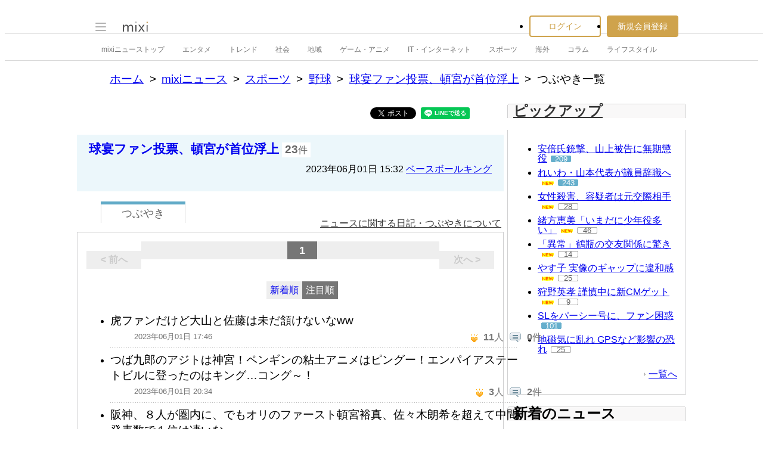

--- FILE ---
content_type: text/html; charset=utf-8
request_url: https://www.google.com/recaptcha/api2/aframe
body_size: 269
content:
<!DOCTYPE HTML><html><head><meta http-equiv="content-type" content="text/html; charset=UTF-8"></head><body><script nonce="LJycjEzhUTKYKpEpxzRwRA">/** Anti-fraud and anti-abuse applications only. See google.com/recaptcha */ try{var clients={'sodar':'https://pagead2.googlesyndication.com/pagead/sodar?'};window.addEventListener("message",function(a){try{if(a.source===window.parent){var b=JSON.parse(a.data);var c=clients[b['id']];if(c){var d=document.createElement('img');d.src=c+b['params']+'&rc='+(localStorage.getItem("rc::a")?sessionStorage.getItem("rc::b"):"");window.document.body.appendChild(d);sessionStorage.setItem("rc::e",parseInt(sessionStorage.getItem("rc::e")||0)+1);localStorage.setItem("rc::h",'1768985295930');}}}catch(b){}});window.parent.postMessage("_grecaptcha_ready", "*");}catch(b){}</script></body></html>

--- FILE ---
content_type: application/javascript; charset=utf-8
request_url: https://fundingchoicesmessages.google.com/f/AGSKWxXcnfmpIVW26QBm6cLARO4n_AN7RvWsIA9k5trgrL2lAs8kwsmNa67sW4typ7wYbK770XQQeu4yttVq-IcVS852y1BrMnTopUYUAOkmVDJOYg8sMijodLOdsIsDZQJkto3mAeRd8_7-kmcBaKSycZe2suLyS0mlGckFAkORLwIll69HwGPLrUf1pOD5/_/ads/468a._160x600//gexternalad./bannerframeopenads.&adserver=
body_size: -1290
content:
window['f078f14c-9036-4b40-91d5-998d538b4a88'] = true;